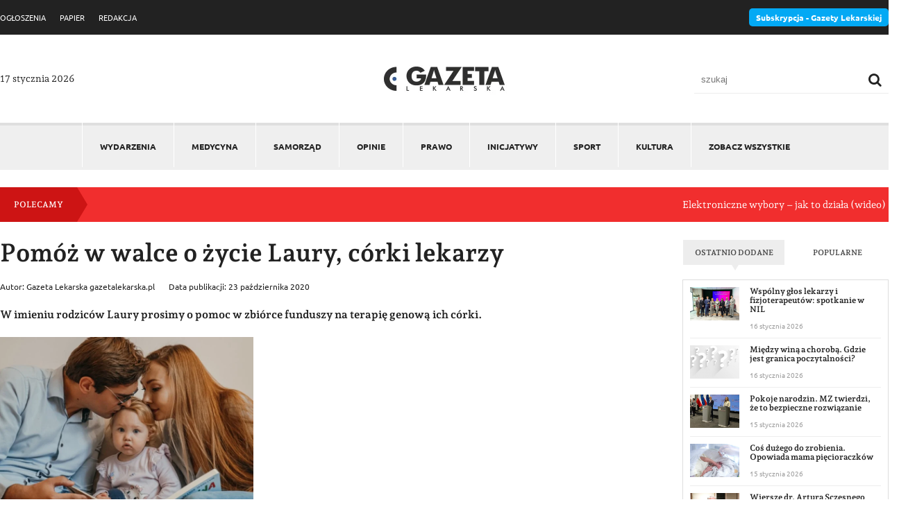

--- FILE ---
content_type: text/html; charset=UTF-8
request_url: https://gazetalekarska.pl/pomoz-w-walce-o-zycie-laury-corki-lekarzy/
body_size: 13768
content:
<!DOCTYPE html>
<html lang="pl">
<head>
<script id="cookieyes" type="text/javascript" src="https://cdn-cookieyes.com/client_data/bcc473b688e86376934531f7/script.js"></script>
<meta charset="utf-8">
<meta http-equiv="X-UA-Compatible" content="IE=edge">
<meta name="viewport" content="width=device-width, initial-scale=1">

<meta name="google-site-verification" content="xetBZvUYr07z2LKcmsmb8uxjYW63cV7zV8z7jskYhrA" />
<meta name='robots' content='index, follow, max-image-preview:large, max-snippet:-1, max-video-preview:-1' />
	<style>img:is([sizes="auto" i], [sizes^="auto," i]) { contain-intrinsic-size: 3000px 1500px }</style>
	
	<!-- This site is optimized with the Yoast SEO plugin v26.6 - https://yoast.com/wordpress/plugins/seo/ -->
	<title>Pomóż w walce o życie Laury, córki lekarzy - Gazeta Lekarska</title>
	<link rel="canonical" href="https://gazetalekarska.pl/pomoz-w-walce-o-zycie-laury-corki-lekarzy/" />
	<meta property="og:locale" content="pl_PL" />
	<meta property="og:type" content="article" />
	<meta property="og:title" content="Pomóż w walce o życie Laury, córki lekarzy - Gazeta Lekarska" />
	<meta property="og:description" content="W imieniu rodziców Laury prosimy o pomoc w zbiórce funduszy na terapię genową ich córki. Foto: arch. prywatne Laura choruje na rdzeniowy zanik mięśni typu 2. Szansą na leczenie jest lek Zolgensma, którego cena znacznie przekracza możliwości pojedynczej rodziny. Rodzice dziewczynki, Katarzyna i Mateusz Paczuła, są młodymi lekarzami Okręgowej Izby Lekarskie w Warszawie. Ratujmy Laurę [&hellip;]" />
	<meta property="og:url" content="https://gazetalekarska.pl/pomoz-w-walce-o-zycie-laury-corki-lekarzy/" />
	<meta property="og:site_name" content="Gazeta Lekarska" />
	<meta property="article:published_time" content="2020-10-23T12:52:36+00:00" />
	<meta property="article:modified_time" content="2020-10-23T12:53:21+00:00" />
	<meta property="og:image" content="https://gazetalekarska.pl/wp-content/uploads/2020/10/laurapaczula.jpg" />
	<meta property="og:image:width" content="888" />
	<meta property="og:image:height" content="592" />
	<meta property="og:image:type" content="image/jpeg" />
	<meta name="author" content="Gazeta Lekarska gazetalekarska.pl" />
	<meta name="twitter:card" content="summary_large_image" />
	<meta name="twitter:label1" content="Napisane przez" />
	<meta name="twitter:data1" content="Gazeta Lekarska gazetalekarska.pl" />
	<script type="application/ld+json" class="yoast-schema-graph">{"@context":"https://schema.org","@graph":[{"@type":"WebPage","@id":"https://gazetalekarska.pl/pomoz-w-walce-o-zycie-laury-corki-lekarzy/","url":"https://gazetalekarska.pl/pomoz-w-walce-o-zycie-laury-corki-lekarzy/","name":"Pomóż w walce o życie Laury, córki lekarzy - Gazeta Lekarska","isPartOf":{"@id":"https://gazetalekarska.pl/#website"},"primaryImageOfPage":{"@id":"https://gazetalekarska.pl/pomoz-w-walce-o-zycie-laury-corki-lekarzy/#primaryimage"},"image":{"@id":"https://gazetalekarska.pl/pomoz-w-walce-o-zycie-laury-corki-lekarzy/#primaryimage"},"thumbnailUrl":"https://gazetalekarska.pl/wp-content/uploads/2020/10/laurapaczula.jpg","datePublished":"2020-10-23T12:52:36+00:00","dateModified":"2020-10-23T12:53:21+00:00","author":{"@id":"https://gazetalekarska.pl/#/schema/person/e481acf9ff58158d23bf9a369b8c2862"},"inLanguage":"pl-PL","potentialAction":[{"@type":"ReadAction","target":["https://gazetalekarska.pl/pomoz-w-walce-o-zycie-laury-corki-lekarzy/"]}]},{"@type":"ImageObject","inLanguage":"pl-PL","@id":"https://gazetalekarska.pl/pomoz-w-walce-o-zycie-laury-corki-lekarzy/#primaryimage","url":"https://gazetalekarska.pl/wp-content/uploads/2020/10/laurapaczula.jpg","contentUrl":"https://gazetalekarska.pl/wp-content/uploads/2020/10/laurapaczula.jpg","width":888,"height":592},{"@type":"WebSite","@id":"https://gazetalekarska.pl/#website","url":"https://gazetalekarska.pl/","name":"Gazeta Lekarska","description":"","potentialAction":[{"@type":"SearchAction","target":{"@type":"EntryPoint","urlTemplate":"https://gazetalekarska.pl/?s={search_term_string}"},"query-input":{"@type":"PropertyValueSpecification","valueRequired":true,"valueName":"search_term_string"}}],"inLanguage":"pl-PL"},{"@type":"Person","@id":"https://gazetalekarska.pl/#/schema/person/e481acf9ff58158d23bf9a369b8c2862","name":"Gazeta Lekarska gazetalekarska.pl","image":{"@type":"ImageObject","inLanguage":"pl-PL","@id":"https://gazetalekarska.pl/#/schema/person/image/","url":"https://secure.gravatar.com/avatar/84c44add3e72efc7b8463d11725fc412973871f8351bdaafb202b70f7f5a6238?s=96&d=wp_user_avatar&r=g","contentUrl":"https://secure.gravatar.com/avatar/84c44add3e72efc7b8463d11725fc412973871f8351bdaafb202b70f7f5a6238?s=96&d=wp_user_avatar&r=g","caption":"Gazeta Lekarska gazetalekarska.pl"},"sameAs":["https://gazetalekarska.pl/?tag=mariusz-tomczak"]}]}</script>
	<!-- / Yoast SEO plugin. -->


<link rel='dns-prefetch' href='//www.googletagmanager.com' />
<link rel='stylesheet' id='wp-block-library-css' href='https://gazetalekarska.pl/wp-includes/css/dist/block-library/style.min.css?ver=2.2' type='text/css' media='all' />
<style id='classic-theme-styles-inline-css' type='text/css'>
/*! This file is auto-generated */
.wp-block-button__link{color:#fff;background-color:#32373c;border-radius:9999px;box-shadow:none;text-decoration:none;padding:calc(.667em + 2px) calc(1.333em + 2px);font-size:1.125em}.wp-block-file__button{background:#32373c;color:#fff;text-decoration:none}
</style>
<style id='global-styles-inline-css' type='text/css'>
:root{--wp--preset--aspect-ratio--square: 1;--wp--preset--aspect-ratio--4-3: 4/3;--wp--preset--aspect-ratio--3-4: 3/4;--wp--preset--aspect-ratio--3-2: 3/2;--wp--preset--aspect-ratio--2-3: 2/3;--wp--preset--aspect-ratio--16-9: 16/9;--wp--preset--aspect-ratio--9-16: 9/16;--wp--preset--color--black: #000000;--wp--preset--color--cyan-bluish-gray: #abb8c3;--wp--preset--color--white: #ffffff;--wp--preset--color--pale-pink: #f78da7;--wp--preset--color--vivid-red: #cf2e2e;--wp--preset--color--luminous-vivid-orange: #ff6900;--wp--preset--color--luminous-vivid-amber: #fcb900;--wp--preset--color--light-green-cyan: #7bdcb5;--wp--preset--color--vivid-green-cyan: #00d084;--wp--preset--color--pale-cyan-blue: #8ed1fc;--wp--preset--color--vivid-cyan-blue: #0693e3;--wp--preset--color--vivid-purple: #9b51e0;--wp--preset--gradient--vivid-cyan-blue-to-vivid-purple: linear-gradient(135deg,rgba(6,147,227,1) 0%,rgb(155,81,224) 100%);--wp--preset--gradient--light-green-cyan-to-vivid-green-cyan: linear-gradient(135deg,rgb(122,220,180) 0%,rgb(0,208,130) 100%);--wp--preset--gradient--luminous-vivid-amber-to-luminous-vivid-orange: linear-gradient(135deg,rgba(252,185,0,1) 0%,rgba(255,105,0,1) 100%);--wp--preset--gradient--luminous-vivid-orange-to-vivid-red: linear-gradient(135deg,rgba(255,105,0,1) 0%,rgb(207,46,46) 100%);--wp--preset--gradient--very-light-gray-to-cyan-bluish-gray: linear-gradient(135deg,rgb(238,238,238) 0%,rgb(169,184,195) 100%);--wp--preset--gradient--cool-to-warm-spectrum: linear-gradient(135deg,rgb(74,234,220) 0%,rgb(151,120,209) 20%,rgb(207,42,186) 40%,rgb(238,44,130) 60%,rgb(251,105,98) 80%,rgb(254,248,76) 100%);--wp--preset--gradient--blush-light-purple: linear-gradient(135deg,rgb(255,206,236) 0%,rgb(152,150,240) 100%);--wp--preset--gradient--blush-bordeaux: linear-gradient(135deg,rgb(254,205,165) 0%,rgb(254,45,45) 50%,rgb(107,0,62) 100%);--wp--preset--gradient--luminous-dusk: linear-gradient(135deg,rgb(255,203,112) 0%,rgb(199,81,192) 50%,rgb(65,88,208) 100%);--wp--preset--gradient--pale-ocean: linear-gradient(135deg,rgb(255,245,203) 0%,rgb(182,227,212) 50%,rgb(51,167,181) 100%);--wp--preset--gradient--electric-grass: linear-gradient(135deg,rgb(202,248,128) 0%,rgb(113,206,126) 100%);--wp--preset--gradient--midnight: linear-gradient(135deg,rgb(2,3,129) 0%,rgb(40,116,252) 100%);--wp--preset--font-size--small: 13px;--wp--preset--font-size--medium: 20px;--wp--preset--font-size--large: 36px;--wp--preset--font-size--x-large: 42px;--wp--preset--spacing--20: 0.44rem;--wp--preset--spacing--30: 0.67rem;--wp--preset--spacing--40: 1rem;--wp--preset--spacing--50: 1.5rem;--wp--preset--spacing--60: 2.25rem;--wp--preset--spacing--70: 3.38rem;--wp--preset--spacing--80: 5.06rem;--wp--preset--shadow--natural: 6px 6px 9px rgba(0, 0, 0, 0.2);--wp--preset--shadow--deep: 12px 12px 50px rgba(0, 0, 0, 0.4);--wp--preset--shadow--sharp: 6px 6px 0px rgba(0, 0, 0, 0.2);--wp--preset--shadow--outlined: 6px 6px 0px -3px rgba(255, 255, 255, 1), 6px 6px rgba(0, 0, 0, 1);--wp--preset--shadow--crisp: 6px 6px 0px rgba(0, 0, 0, 1);}:where(.is-layout-flex){gap: 0.5em;}:where(.is-layout-grid){gap: 0.5em;}body .is-layout-flex{display: flex;}.is-layout-flex{flex-wrap: wrap;align-items: center;}.is-layout-flex > :is(*, div){margin: 0;}body .is-layout-grid{display: grid;}.is-layout-grid > :is(*, div){margin: 0;}:where(.wp-block-columns.is-layout-flex){gap: 2em;}:where(.wp-block-columns.is-layout-grid){gap: 2em;}:where(.wp-block-post-template.is-layout-flex){gap: 1.25em;}:where(.wp-block-post-template.is-layout-grid){gap: 1.25em;}.has-black-color{color: var(--wp--preset--color--black) !important;}.has-cyan-bluish-gray-color{color: var(--wp--preset--color--cyan-bluish-gray) !important;}.has-white-color{color: var(--wp--preset--color--white) !important;}.has-pale-pink-color{color: var(--wp--preset--color--pale-pink) !important;}.has-vivid-red-color{color: var(--wp--preset--color--vivid-red) !important;}.has-luminous-vivid-orange-color{color: var(--wp--preset--color--luminous-vivid-orange) !important;}.has-luminous-vivid-amber-color{color: var(--wp--preset--color--luminous-vivid-amber) !important;}.has-light-green-cyan-color{color: var(--wp--preset--color--light-green-cyan) !important;}.has-vivid-green-cyan-color{color: var(--wp--preset--color--vivid-green-cyan) !important;}.has-pale-cyan-blue-color{color: var(--wp--preset--color--pale-cyan-blue) !important;}.has-vivid-cyan-blue-color{color: var(--wp--preset--color--vivid-cyan-blue) !important;}.has-vivid-purple-color{color: var(--wp--preset--color--vivid-purple) !important;}.has-black-background-color{background-color: var(--wp--preset--color--black) !important;}.has-cyan-bluish-gray-background-color{background-color: var(--wp--preset--color--cyan-bluish-gray) !important;}.has-white-background-color{background-color: var(--wp--preset--color--white) !important;}.has-pale-pink-background-color{background-color: var(--wp--preset--color--pale-pink) !important;}.has-vivid-red-background-color{background-color: var(--wp--preset--color--vivid-red) !important;}.has-luminous-vivid-orange-background-color{background-color: var(--wp--preset--color--luminous-vivid-orange) !important;}.has-luminous-vivid-amber-background-color{background-color: var(--wp--preset--color--luminous-vivid-amber) !important;}.has-light-green-cyan-background-color{background-color: var(--wp--preset--color--light-green-cyan) !important;}.has-vivid-green-cyan-background-color{background-color: var(--wp--preset--color--vivid-green-cyan) !important;}.has-pale-cyan-blue-background-color{background-color: var(--wp--preset--color--pale-cyan-blue) !important;}.has-vivid-cyan-blue-background-color{background-color: var(--wp--preset--color--vivid-cyan-blue) !important;}.has-vivid-purple-background-color{background-color: var(--wp--preset--color--vivid-purple) !important;}.has-black-border-color{border-color: var(--wp--preset--color--black) !important;}.has-cyan-bluish-gray-border-color{border-color: var(--wp--preset--color--cyan-bluish-gray) !important;}.has-white-border-color{border-color: var(--wp--preset--color--white) !important;}.has-pale-pink-border-color{border-color: var(--wp--preset--color--pale-pink) !important;}.has-vivid-red-border-color{border-color: var(--wp--preset--color--vivid-red) !important;}.has-luminous-vivid-orange-border-color{border-color: var(--wp--preset--color--luminous-vivid-orange) !important;}.has-luminous-vivid-amber-border-color{border-color: var(--wp--preset--color--luminous-vivid-amber) !important;}.has-light-green-cyan-border-color{border-color: var(--wp--preset--color--light-green-cyan) !important;}.has-vivid-green-cyan-border-color{border-color: var(--wp--preset--color--vivid-green-cyan) !important;}.has-pale-cyan-blue-border-color{border-color: var(--wp--preset--color--pale-cyan-blue) !important;}.has-vivid-cyan-blue-border-color{border-color: var(--wp--preset--color--vivid-cyan-blue) !important;}.has-vivid-purple-border-color{border-color: var(--wp--preset--color--vivid-purple) !important;}.has-vivid-cyan-blue-to-vivid-purple-gradient-background{background: var(--wp--preset--gradient--vivid-cyan-blue-to-vivid-purple) !important;}.has-light-green-cyan-to-vivid-green-cyan-gradient-background{background: var(--wp--preset--gradient--light-green-cyan-to-vivid-green-cyan) !important;}.has-luminous-vivid-amber-to-luminous-vivid-orange-gradient-background{background: var(--wp--preset--gradient--luminous-vivid-amber-to-luminous-vivid-orange) !important;}.has-luminous-vivid-orange-to-vivid-red-gradient-background{background: var(--wp--preset--gradient--luminous-vivid-orange-to-vivid-red) !important;}.has-very-light-gray-to-cyan-bluish-gray-gradient-background{background: var(--wp--preset--gradient--very-light-gray-to-cyan-bluish-gray) !important;}.has-cool-to-warm-spectrum-gradient-background{background: var(--wp--preset--gradient--cool-to-warm-spectrum) !important;}.has-blush-light-purple-gradient-background{background: var(--wp--preset--gradient--blush-light-purple) !important;}.has-blush-bordeaux-gradient-background{background: var(--wp--preset--gradient--blush-bordeaux) !important;}.has-luminous-dusk-gradient-background{background: var(--wp--preset--gradient--luminous-dusk) !important;}.has-pale-ocean-gradient-background{background: var(--wp--preset--gradient--pale-ocean) !important;}.has-electric-grass-gradient-background{background: var(--wp--preset--gradient--electric-grass) !important;}.has-midnight-gradient-background{background: var(--wp--preset--gradient--midnight) !important;}.has-small-font-size{font-size: var(--wp--preset--font-size--small) !important;}.has-medium-font-size{font-size: var(--wp--preset--font-size--medium) !important;}.has-large-font-size{font-size: var(--wp--preset--font-size--large) !important;}.has-x-large-font-size{font-size: var(--wp--preset--font-size--x-large) !important;}
:where(.wp-block-post-template.is-layout-flex){gap: 1.25em;}:where(.wp-block-post-template.is-layout-grid){gap: 1.25em;}
:where(.wp-block-columns.is-layout-flex){gap: 2em;}:where(.wp-block-columns.is-layout-grid){gap: 2em;}
:root :where(.wp-block-pullquote){font-size: 1.5em;line-height: 1.6;}
</style>
<link rel='stylesheet' id='dashicons-css' href='https://gazetalekarska.pl/wp-includes/css/dashicons.min.css?ver=2.2' type='text/css' media='all' />
<link rel='stylesheet' id='rmp-menu-styles-css' href='https://gazetalekarska.pl/wp-content/uploads/rmp-menu/css/rmp-menu.css?ver=2.2' type='text/css' media='all' />
<link rel='stylesheet' id='main-styles-css' href='https://gazetalekarska.pl/wp-content/themes/gazetalekarska/assets/css/style.css?ver=2.2' type='text/css' media='' />
<link rel='stylesheet' id='slb_core-css' href='https://gazetalekarska.pl/wp-content/plugins/simple-lightbox/client/css/app.css?ver=2.2' type='text/css' media='all' />
<link rel='stylesheet' id='wp-pagenavi-css' href='https://gazetalekarska.pl/wp-content/plugins/wp-pagenavi/pagenavi-css.css?ver=2.2' type='text/css' media='all' />
<link rel='stylesheet' id='owl.transitions-style-css' href='https://gazetalekarska.pl/wp-content/themes/gazetalekarska/assets/css/owl.transitions.css?ver=2.2' type='text/css' media='all' />
<link rel='stylesheet' id='owl.theme-style-css' href='https://gazetalekarska.pl/wp-content/themes/gazetalekarska/assets/css/owl.theme.css?ver=2.2' type='text/css' media='all' />
<link rel='stylesheet' id='owl.carousel.min-style-css' href='https://gazetalekarska.pl/wp-content/themes/gazetalekarska/assets/css/owl.carousel.min.css?ver=2.2' type='text/css' media='all' />
<script type="text/javascript" src="https://gazetalekarska.pl/wp-includes/js/jquery/jquery.min.js?ver=3.7.1" id="jquery-core-js"></script>
<script type="text/javascript" src="https://gazetalekarska.pl/wp-includes/js/jquery/jquery-migrate.min.js?ver=3.4.1" id="jquery-migrate-js"></script>

<!-- Fragment znacznika Google (gtag.js) dodany przez Site Kit -->
<!-- Fragment Google Analytics dodany przez Site Kit -->
<script type="text/javascript" src="https://www.googletagmanager.com/gtag/js?id=GT-5M8T4W3F" id="google_gtagjs-js" async></script>
<script type="text/javascript" id="google_gtagjs-js-after">
/* <![CDATA[ */
window.dataLayer = window.dataLayer || [];function gtag(){dataLayer.push(arguments);}
gtag("set","linker",{"domains":["gazetalekarska.pl"]});
gtag("js", new Date());
gtag("set", "developer_id.dZTNiMT", true);
gtag("config", "GT-5M8T4W3F", {"googlesitekit_post_type":"post"});
 window._googlesitekit = window._googlesitekit || {}; window._googlesitekit.throttledEvents = []; window._googlesitekit.gtagEvent = (name, data) => { var key = JSON.stringify( { name, data } ); if ( !! window._googlesitekit.throttledEvents[ key ] ) { return; } window._googlesitekit.throttledEvents[ key ] = true; setTimeout( () => { delete window._googlesitekit.throttledEvents[ key ]; }, 5 ); gtag( "event", name, { ...data, event_source: "site-kit" } ); }; 
/* ]]> */
</script>
<meta name="generator" content="Site Kit by Google 1.168.0" /><script src="https://gazetalekarska.pl/wp-content/themes/gazetalekarska/assets/js/jquery.min.js"></script>
<script src="https://gazetalekarska.pl/wp-content/themes/gazetalekarska/assets/js/owl.carousel.min.js"></script>
<script src="https://gazetalekarska.pl/wp-content/themes/gazetalekarska/assets/js/script.js"></script>

<link rel="shortcut icon" href="https://gazetalekarska.pl/wp-content/themes/gazetalekarska/assets/img/favicon.ico" type="image/x-icon">
<link rel="icon" href="https://gazetalekarska.pl/wp-content/themes/gazetalekarska/assets/img/favicon.ico" type="image/x-icon">
<!-- HTML5 shim and Respond.js for IE8 support of HTML5 elements and media queries -->
<!-- WARNING: Respond.js doesn't work if you view the page via file:// -->
<!--[if lt IE 9]>
<script src="https://oss.maxcdn.com/html5shiv/3.7.2/html5shiv.min.js"></script>
<script src="https://oss.maxcdn.com/respond/1.4.2/respond.min.js"></script>
<![endif]-->
</head>

<body data-rsssl=1 class="wp-singular post-template-default single single-post postid-57710 single-format-standard wp-theme-gazetalekarska">   
			<button type="button"  aria-controls="rmp-container-73787" aria-label="Menu Trigger" id="rmp_menu_trigger-73787"  class="rmp_menu_trigger rmp-menu-trigger-boring">
								<span class="rmp-trigger-box">
									<span class="responsive-menu-pro-inner"></span>
								</span>
					</button>
						<div id="rmp-container-73787" class="rmp-container rmp-container rmp-slide-left">
				<div id="rmp-menu-wrap-73787" class="rmp-menu-wrap"><ul id="rmp-menu-73787" class="rmp-menu" role="menubar" aria-label="Menu główne"><li id="rmp-menu-item-1718" class=" menu-item menu-item-type-taxonomy menu-item-object-category rmp-menu-item rmp-menu-top-level-item" role="none"><a  href="https://gazetalekarska.pl/wydarzenia/"  class="rmp-menu-item-link"  role="menuitem"  >Wydarzenia</a></li><li id="rmp-menu-item-1712" class=" menu-item menu-item-type-taxonomy menu-item-object-category rmp-menu-item rmp-menu-top-level-item" role="none"><a  href="https://gazetalekarska.pl/medycyna/"  class="rmp-menu-item-link"  role="menuitem"  >Medycyna</a></li><li id="rmp-menu-item-1716" class=" menu-item menu-item-type-taxonomy menu-item-object-category rmp-menu-item rmp-menu-top-level-item" role="none"><a  href="https://gazetalekarska.pl/samorzad/"  class="rmp-menu-item-link"  role="menuitem"  >Samorząd</a></li><li id="rmp-menu-item-82223" class=" menu-item menu-item-type-taxonomy menu-item-object-category rmp-menu-item rmp-menu-top-level-item" role="none"><a  href="https://gazetalekarska.pl/opinie/"  class="rmp-menu-item-link"  role="menuitem"  >Opinie</a></li><li id="rmp-menu-item-1714" class=" menu-item menu-item-type-taxonomy menu-item-object-category rmp-menu-item rmp-menu-top-level-item" role="none"><a  href="https://gazetalekarska.pl/prawo/"  class="rmp-menu-item-link"  role="menuitem"  >Prawo</a></li><li id="rmp-menu-item-1717" class=" menu-item menu-item-type-taxonomy menu-item-object-category current-post-ancestor current-menu-parent current-post-parent rmp-menu-item rmp-menu-item-current-parent rmp-menu-top-level-item" role="none"><a  href="https://gazetalekarska.pl/inicjatywy/"  class="rmp-menu-item-link"  role="menuitem"  >Inicjatywy</a></li><li id="rmp-menu-item-1711" class=" menu-item menu-item-type-taxonomy menu-item-object-category rmp-menu-item rmp-menu-top-level-item" role="none"><a  href="https://gazetalekarska.pl/sport/"  class="rmp-menu-item-link"  role="menuitem"  >Sport</a></li><li id="rmp-menu-item-1710" class=" menu-item menu-item-type-taxonomy menu-item-object-category rmp-menu-item rmp-menu-top-level-item" role="none"><a  href="https://gazetalekarska.pl/kultura/"  class="rmp-menu-item-link"  role="menuitem"  >Kultura</a></li><li id="rmp-menu-item-73831" class="see-all menu-item menu-item-type-taxonomy menu-item-object-category current-post-ancestor current-menu-parent current-post-parent rmp-menu-item rmp-menu-item-current-parent rmp-menu-top-level-item" role="none"><a  href="https://gazetalekarska.pl/zobacz-wszystkie/"  class="rmp-menu-item-link"  role="menuitem"  >ZOBACZ WSZYSTKIE</a></li></ul></div>			<div id="rmp-search-box-73787" class="rmp-search-box">
					<form action="https://gazetalekarska.pl/" class="rmp-search-form" role="search">
						<input type="search" name="s" title="Search" placeholder="Search" class="rmp-search-box">
					</form>
				</div>
						</div>
			 
<div class="subheader">
    <div class="container">
      <div class="row-flex row-flex-space v-center">
            <div class="col-left">
                <div class="menu-menu-top-container"><ul id="menu-menu-top" class="menu"><li id="menu-item-1394" class="menu-item menu-item-type-custom menu-item-object-custom menu-item-1394"><a href="https://ogloszenia.gazetalekarska.pl">OGŁOSZENIA</a></li>
<li id="menu-item-1390" class="menu-item menu-item-type-custom menu-item-object-custom menu-item-1390"><a href="https://papier.gazetalekarska.pl/">PAPIER</a></li>
<li id="menu-item-1429" class="menu-item menu-item-type-custom menu-item-object-custom menu-item-1429"><a href="https://redakcja.gazetalekarska.pl/">REDAKCJA</a></li>
</ul></div>            </div>
            <div class="col-right">
                <a href="https://nil.org.pl/gazeta" target="_blank" class="btn-sub">
                    Subskrypcja - Gazety Lekarskiej
                </a>
            </div>
        </div>
    </div>
</div>


<header class="header">
    <div class="container">
        <div class="row-flex row-flex-space v-center">


            <div class="today">17 stycznia 2026</div>


            <div class="logo">
                <a href="https://gazetalekarska.pl" title="Gazeta Lekarska">
                    <img src="https://gazetalekarska.pl/wp-content/themes/gazetalekarska/assets/img/logo-new-.jpg" alt="Logo Gazeta Lekarska">
                </a>
            </div>

            <div class="search-form">
                <form action="https://gazetalekarska.pl/" method="get">
                    <label for="search">Szukaj </label>
                    <input type="text" name="s" placeholder="szukaj" id="search" class="search" value="" />
                    <button type="submit" class="searchButton">
                        <i class="fa fa-search"></i>
                    </button>
                </form>
            </div>


        </div>
    </div>
</header>


<div class="menu-wrapper">
    <div class="container">
        <nav class="main-nav" role="navigation">
            <div class="menu-menu-glowne-container"><ul id="menu-menu-glowne" class="menu"><li id="menu-item-1718" class="menu-item menu-item-type-taxonomy menu-item-object-category menu-item-1718"><a href="https://gazetalekarska.pl/wydarzenia/">Wydarzenia</a></li>
<li id="menu-item-1712" class="menu-item menu-item-type-taxonomy menu-item-object-category menu-item-1712"><a href="https://gazetalekarska.pl/medycyna/">Medycyna</a></li>
<li id="menu-item-1716" class="menu-item menu-item-type-taxonomy menu-item-object-category menu-item-1716"><a href="https://gazetalekarska.pl/samorzad/">Samorząd</a></li>
<li id="menu-item-82223" class="menu-item menu-item-type-taxonomy menu-item-object-category menu-item-82223"><a href="https://gazetalekarska.pl/opinie/">Opinie</a></li>
<li id="menu-item-1714" class="menu-item menu-item-type-taxonomy menu-item-object-category menu-item-1714"><a href="https://gazetalekarska.pl/prawo/">Prawo</a></li>
<li id="menu-item-1717" class="menu-item menu-item-type-taxonomy menu-item-object-category current-post-ancestor current-menu-parent current-post-parent menu-item-1717"><a href="https://gazetalekarska.pl/inicjatywy/">Inicjatywy</a></li>
<li id="menu-item-1711" class="menu-item menu-item-type-taxonomy menu-item-object-category menu-item-1711"><a href="https://gazetalekarska.pl/sport/">Sport</a></li>
<li id="menu-item-1710" class="menu-item menu-item-type-taxonomy menu-item-object-category menu-item-1710"><a href="https://gazetalekarska.pl/kultura/">Kultura</a></li>
<li id="menu-item-73831" class="see-all menu-item menu-item-type-taxonomy menu-item-object-category current-post-ancestor current-menu-parent current-post-parent menu-item-73831"><a href="https://gazetalekarska.pl/zobacz-wszystkie/">ZOBACZ WSZYSTKIE</a></li>
</ul></div>        </nav>
    </div>
</div>


<div class="marquee-wrapper">
    <div class="container">
        <div class="marquee-box">
            <div class="row-flex row-flex-space v-center">
                <h3>Polecamy</h3>
                <div class="marquee-list">
                    <div class="marquee">
                    <ul id="marqueeList">            <li>
                <a href="https://gazetalekarska.pl/elektroniczne-wybory-jak-to-dziala-wideo/">Elektroniczne wybory – jak to działa (wideo)</a>
            </li>
                        <li>
                <a href="https://gazetalekarska.pl/wybory-elektroniczne-do-organow-izb-lekarskich-wideo/">Wybory elektroniczne do organów izb lekarskich (wideo)</a>
            </li>
                        <li>
                <a href="https://gazetalekarska.pl/lukasz-jankowski-wybory-sa-dla-kazdego/">Łukasz Jankowski: wybory są dla każdego</a>
            </li>
                        <li>
                <a href="https://gazetalekarska.pl/subskrypcja-gazety-lekarskiej/">Subskrypcja „Gazety Lekarskiej”</a>
            </li>
                        <li>
                <a href="https://gazetalekarska.pl/samorzad-czym-zajmuja-sie-izby-lekarskie/">(Samo)rząd. Czym zajmują się izby lekarskie?</a>
            </li>
            </ul>                    </div>
                
                </div>
            </div>
        </div>
    </div>
</div>



<script>
    function hideErrorImages(elem) {
    // Ukryj element obrazu
    elem.css('display', 'none');
}

jQuery(function () {
    // Obrazy w DOM podczas ładowania strony
    jQuery('img').on('error', function () {
        hideErrorImages(jQuery(this));
    });

    // Obrazy wstawiane do DOM przez AJAX
    jQuery(document).ajaxComplete(function () {
        jQuery('img').on('error', function () {
            hideErrorImages(jQuery(this));
        });
    });
});

</script>

<div class="page-wrapper page-57710">
    <div class="container">
        
        

         

                <div class="row row-flex">
                    <div class="col-9">
                        <div class="post-content">
                            <h1 class="post-single-title">Pomóż w walce o życie Laury, córki lekarzy</h1>

                            <div class="header-post row-flex">
                                <aside class="post-meta">Autor: Gazeta Lekarska gazetalekarska.pl</aside>
                                <aside class="post-meta">Data publikacji: 23 października 2020</aside>
                            </div>
                            
                            
<p><strong>W imieniu rodziców Laury prosimy o pomoc w zbiórce funduszy na terapię genową ich córki.</strong></p>



<figure class="wp-block-image size-large is-resized"><img fetchpriority="high" decoding="async" src="https://gazetalekarska.pl/wp-content/uploads/2020/10/laurapaczula.jpg" alt="" class="wp-image-57711" width="365" height="243" srcset="https://gazetalekarska.pl/wp-content/uploads/2020/10/laurapaczula.jpg 888w, https://gazetalekarska.pl/wp-content/uploads/2020/10/laurapaczula-300x200.jpg 300w, https://gazetalekarska.pl/wp-content/uploads/2020/10/laurapaczula-768x512.jpg 768w, https://gazetalekarska.pl/wp-content/uploads/2020/10/laurapaczula-284x190.jpg 284w" sizes="(max-width: 365px) 100vw, 365px" /></figure>



<p><em>Foto: arch. prywatne</em></p>



<p><strong>Laura</strong> choruje na rdzeniowy zanik mięśni typu 2. Szansą na leczenie jest lek Zolgensma, którego cena znacznie przekracza możliwości pojedynczej rodziny. Rodzice dziewczynki, <strong>Katarzyna i Mateusz Paczuła</strong>, są młodymi lekarzami Okręgowej Izby Lekarskie w Warszawie. Ratujmy Laurę i dajmy jej nadzieję.</p>



<p>Z wyrazami szacunku,</p>



<p>Koledzy lekarze z OIL w Warszawie</p>



<hr class="wp-block-separator"/>



<p>Przekaż 1%:<strong> KRS: 0000396361 </strong>(cel szczegółowy: 0087866 Laura)</p>



<p>Link do zbiórki: <a href="https://www.siepomaga.pl/laura-sma">https://www.siepomaga.pl/laura-sma</a></p>



                            <div class="footer-post">
                                                            </div>
                        </div>

                                                <div class="related-posts"><h3 class="cat-title-small"><span>Zobacz także</span></h3>
            <div class="row row-flex">


            


<div class="post-item post-item-86283  col-4">     
              
              <div class="post-img">
                  <a href="https://gazetalekarska.pl/wspolny-glos-lekarzy-i-fizjoterapeutow-spotkanie-w-nil/">
                      <img width="1024" height="682" src="https://gazetalekarska.pl/wp-content/uploads/2026/01/NIL-KIF-1024x682.jpg" class="attachment-large size-large wp-post-image" alt="" decoding="async" srcset="https://gazetalekarska.pl/wp-content/uploads/2026/01/NIL-KIF-1024x682.jpg 1024w, https://gazetalekarska.pl/wp-content/uploads/2026/01/NIL-KIF-300x200.jpg 300w, https://gazetalekarska.pl/wp-content/uploads/2026/01/NIL-KIF-768x512.jpg 768w, https://gazetalekarska.pl/wp-content/uploads/2026/01/NIL-KIF.jpg 1111w" sizes="(max-width: 1024px) 100vw, 1024px" />                  </a>
              </div>
                
              <h2 class="post-title"><a href="https://gazetalekarska.pl/wspolny-glos-lekarzy-i-fizjoterapeutow-spotkanie-w-nil/">Wspólny głos lekarzy i fizjoterapeutów: spotkanie w NIL</a></h2>

              <aside class="post-meta">16 stycznia 2026</aside>
                
          </div>




                 
                


<div class="post-item post-item-86263  col-4">     
              
              <div class="post-img">
                  <a href="https://gazetalekarska.pl/miedzy-wina-a-choroba-gdzie-jest-granica-poczytalnosci/">
                      <img width="1024" height="682" src="https://gazetalekarska.pl/wp-content/uploads/2026/01/poczytalnosc-kk-1024x682.jpg" class="attachment-large size-large wp-post-image" alt="" decoding="async" srcset="https://gazetalekarska.pl/wp-content/uploads/2026/01/poczytalnosc-kk-1024x682.jpg 1024w, https://gazetalekarska.pl/wp-content/uploads/2026/01/poczytalnosc-kk-300x200.jpg 300w, https://gazetalekarska.pl/wp-content/uploads/2026/01/poczytalnosc-kk-768x512.jpg 768w, https://gazetalekarska.pl/wp-content/uploads/2026/01/poczytalnosc-kk.jpg 1111w" sizes="(max-width: 1024px) 100vw, 1024px" />                  </a>
              </div>
                
              <h2 class="post-title"><a href="https://gazetalekarska.pl/miedzy-wina-a-choroba-gdzie-jest-granica-poczytalnosci/">Między winą a chorobą. Gdzie jest granica poczytalności?</a></h2>

              <aside class="post-meta">16 stycznia 2026</aside>
                
          </div>




                 
                


<div class="post-item post-item-86277  col-4">     
              
              <div class="post-img">
                  <a href="https://gazetalekarska.pl/pokoje-narodzin-mz-twierdzi-ze-to-bezpieczne-rozwiazanie/">
                      <img width="1024" height="682" src="https://gazetalekarska.pl/wp-content/uploads/2026/01/bezpieczenstwo_kobiet_MZ-1024x682.jpg" class="attachment-large size-large wp-post-image" alt="" decoding="async" loading="lazy" srcset="https://gazetalekarska.pl/wp-content/uploads/2026/01/bezpieczenstwo_kobiet_MZ-1024x682.jpg 1024w, https://gazetalekarska.pl/wp-content/uploads/2026/01/bezpieczenstwo_kobiet_MZ-300x200.jpg 300w, https://gazetalekarska.pl/wp-content/uploads/2026/01/bezpieczenstwo_kobiet_MZ-768x512.jpg 768w, https://gazetalekarska.pl/wp-content/uploads/2026/01/bezpieczenstwo_kobiet_MZ.jpg 1111w" sizes="auto, (max-width: 1024px) 100vw, 1024px" />                  </a>
              </div>
                
              <h2 class="post-title"><a href="https://gazetalekarska.pl/pokoje-narodzin-mz-twierdzi-ze-to-bezpieczne-rozwiazanie/">Pokoje narodzin. MZ twierdzi, że to bezpieczne rozwiązanie </a></h2>

              <aside class="post-meta">15 stycznia 2026</aside>
                
          </div>




                 
                


<div class="post-item post-item-86268  col-4">     
              
              <div class="post-img">
                  <a href="https://gazetalekarska.pl/cos-duzego-do-zrobienia-opowiada-mama-piecioraczkow/">
                      <img width="1024" height="683" src="https://gazetalekarska.pl/wp-content/uploads/2026/01/noworodek-1024x683.jpg" class="attachment-large size-large wp-post-image" alt="" decoding="async" loading="lazy" srcset="https://gazetalekarska.pl/wp-content/uploads/2026/01/noworodek-1024x683.jpg 1024w, https://gazetalekarska.pl/wp-content/uploads/2026/01/noworodek-300x200.jpg 300w, https://gazetalekarska.pl/wp-content/uploads/2026/01/noworodek-768x512.jpg 768w, https://gazetalekarska.pl/wp-content/uploads/2026/01/noworodek.jpg 1389w" sizes="auto, (max-width: 1024px) 100vw, 1024px" />                  </a>
              </div>
                
              <h2 class="post-title"><a href="https://gazetalekarska.pl/cos-duzego-do-zrobienia-opowiada-mama-piecioraczkow/">Coś dużego do zrobienia. Opowiada mama pięcioraczków</a></h2>

              <aside class="post-meta">15 stycznia 2026</aside>
                
          </div>




                 
                


<div class="post-item post-item-86272  col-4">     
              
              <div class="post-img">
                  <a href="https://gazetalekarska.pl/wiersze-dr-artura-sczesnego/">
                      <img width="1024" height="682" src="https://gazetalekarska.pl/wp-content/uploads/2026/01/artur-sczesny-1024x682.jpg" class="attachment-large size-large wp-post-image" alt="" decoding="async" loading="lazy" srcset="https://gazetalekarska.pl/wp-content/uploads/2026/01/artur-sczesny-1024x682.jpg 1024w, https://gazetalekarska.pl/wp-content/uploads/2026/01/artur-sczesny-300x200.jpg 300w, https://gazetalekarska.pl/wp-content/uploads/2026/01/artur-sczesny-768x512.jpg 768w, https://gazetalekarska.pl/wp-content/uploads/2026/01/artur-sczesny.jpg 1111w" sizes="auto, (max-width: 1024px) 100vw, 1024px" />                  </a>
              </div>
                
              <h2 class="post-title"><a href="https://gazetalekarska.pl/wiersze-dr-artura-sczesnego/">Wiersze dr. Artura Sczesnego</a></h2>

              <aside class="post-meta">15 stycznia 2026</aside>
                
          </div>




                 
                


<div class="post-item post-item-86252  col-4">     
              
              <div class="post-img">
                  <a href="https://gazetalekarska.pl/wywiad-lekarski-trzeba-popularyzowac-rzetelna-wiedze-w-internecie-wideo/">
                      <img width="1024" height="682" src="https://gazetalekarska.pl/wp-content/uploads/2026/01/anna-szarla-1024x682.jpg" class="attachment-large size-large wp-post-image" alt="" decoding="async" loading="lazy" srcset="https://gazetalekarska.pl/wp-content/uploads/2026/01/anna-szarla-1024x682.jpg 1024w, https://gazetalekarska.pl/wp-content/uploads/2026/01/anna-szarla-300x200.jpg 300w, https://gazetalekarska.pl/wp-content/uploads/2026/01/anna-szarla-768x512.jpg 768w, https://gazetalekarska.pl/wp-content/uploads/2026/01/anna-szarla.jpg 1111w" sizes="auto, (max-width: 1024px) 100vw, 1024px" />                  </a>
              </div>
                
              <h2 class="post-title"><a href="https://gazetalekarska.pl/wywiad-lekarski-trzeba-popularyzowac-rzetelna-wiedze-w-internecie-wideo/">Wywiad lekar(s)ki: Trzeba popularyzować rzetelną wiedzę w internecie (wideo)</a></h2>

              <aside class="post-meta">14 stycznia 2026</aside>
                
          </div>




                 
                


<div class="post-item post-item-86243  col-4">     
              
              <div class="post-img">
                  <a href="https://gazetalekarska.pl/plec-ma-znaczenie-i-w-zdrowiu-i-w-chorobie/">
                      <img width="1024" height="682" src="https://gazetalekarska.pl/wp-content/uploads/2026/01/choroba-kobieta-1024x682.jpg" class="attachment-large size-large wp-post-image" alt="" decoding="async" loading="lazy" srcset="https://gazetalekarska.pl/wp-content/uploads/2026/01/choroba-kobieta-1024x682.jpg 1024w, https://gazetalekarska.pl/wp-content/uploads/2026/01/choroba-kobieta-300x200.jpg 300w, https://gazetalekarska.pl/wp-content/uploads/2026/01/choroba-kobieta-768x512.jpg 768w, https://gazetalekarska.pl/wp-content/uploads/2026/01/choroba-kobieta.jpg 1111w" sizes="auto, (max-width: 1024px) 100vw, 1024px" />                  </a>
              </div>
                
              <h2 class="post-title"><a href="https://gazetalekarska.pl/plec-ma-znaczenie-i-w-zdrowiu-i-w-chorobie/">Płeć ma znaczenie i w zdrowiu, i w chorobie</a></h2>

              <aside class="post-meta">14 stycznia 2026</aside>
                
          </div>




                 
                


<div class="post-item post-item-86237  col-4">     
              
              <div class="post-img">
                  <a href="https://gazetalekarska.pl/psychologowie-protestuja-przeciw-usunieciu-psychoterapii-z-listy-swiadczen/">
                      <img width="1000" height="667" src="https://gazetalekarska.pl/wp-content/uploads/2026/01/terapia_psycho.jpg" class="attachment-large size-large wp-post-image" alt="" decoding="async" loading="lazy" srcset="https://gazetalekarska.pl/wp-content/uploads/2026/01/terapia_psycho.jpg 1000w, https://gazetalekarska.pl/wp-content/uploads/2026/01/terapia_psycho-300x200.jpg 300w, https://gazetalekarska.pl/wp-content/uploads/2026/01/terapia_psycho-768x512.jpg 768w" sizes="auto, (max-width: 1000px) 100vw, 1000px" />                  </a>
              </div>
                
              <h2 class="post-title"><a href="https://gazetalekarska.pl/psychologowie-protestuja-przeciw-usunieciu-psychoterapii-z-listy-swiadczen/">Psychologowie protestują przeciw usunięciu psychoterapii z listy świadczeń </a></h2>

              <aside class="post-meta">14 stycznia 2026</aside>
                
          </div>




                 
                


<div class="post-item post-item-86229  col-4">     
              
              <div class="post-img">
                  <a href="https://gazetalekarska.pl/coraz-mniej-oddzialow-polozniczych-rzad-szykuje-nowe-rozwiazania-dla-kobiet/">
                      <img width="1024" height="682" src="https://gazetalekarska.pl/wp-content/uploads/2026/01/porodowki_szpitale-1024x682.jpg" class="attachment-large size-large wp-post-image" alt="" decoding="async" loading="lazy" srcset="https://gazetalekarska.pl/wp-content/uploads/2026/01/porodowki_szpitale-1024x682.jpg 1024w, https://gazetalekarska.pl/wp-content/uploads/2026/01/porodowki_szpitale-300x200.jpg 300w, https://gazetalekarska.pl/wp-content/uploads/2026/01/porodowki_szpitale-768x512.jpg 768w, https://gazetalekarska.pl/wp-content/uploads/2026/01/porodowki_szpitale.jpg 1111w" sizes="auto, (max-width: 1024px) 100vw, 1024px" />                  </a>
              </div>
                
              <h2 class="post-title"><a href="https://gazetalekarska.pl/coraz-mniej-oddzialow-polozniczych-rzad-szykuje-nowe-rozwiazania-dla-kobiet/">Coraz mniej oddziałów położniczych. Rząd szykuje nowe rozwiązania dla kobiet</a></h2>

              <aside class="post-meta">12 stycznia 2026</aside>
                
          </div>




                 
                </div></div>                        
                    </div>

                    <div class="sidebar col-3">
                        <div class="tabs">
  <ul id="tabs-nav">
  <li><a href="#tab2"><i class="fa fa-file-text" aria-hidden="true"></i> <span class="tooltiptext">ostatnio dodane</span></a></li>
    <li><a href="#tab1"><i class="fa fa-star" aria-hidden="true"></i> <span class="tooltiptext">popularne</span></a></li>
   
  </ul>  
  <div id="tabs-content">
   
    <div id="tab2" class="tab-content">
      
      

    <div class="post-item">     
    <div class="row row-flex">

    <div class="post-img col-4">
        <a href="https://gazetalekarska.pl/wspolny-glos-lekarzy-i-fizjoterapeutow-spotkanie-w-nil/">
            <img width="1024" height="682" src="https://gazetalekarska.pl/wp-content/uploads/2026/01/NIL-KIF-1024x682.jpg" class="attachment-large size-large wp-post-image" alt="" decoding="async" loading="lazy" srcset="https://gazetalekarska.pl/wp-content/uploads/2026/01/NIL-KIF-1024x682.jpg 1024w, https://gazetalekarska.pl/wp-content/uploads/2026/01/NIL-KIF-300x200.jpg 300w, https://gazetalekarska.pl/wp-content/uploads/2026/01/NIL-KIF-768x512.jpg 768w, https://gazetalekarska.pl/wp-content/uploads/2026/01/NIL-KIF.jpg 1111w" sizes="auto, (max-width: 1024px) 100vw, 1024px" />        </a> 
    </div>

    <div class="post-content col-8">
        <h3 class="post-title"><a href="https://gazetalekarska.pl/wspolny-glos-lekarzy-i-fizjoterapeutow-spotkanie-w-nil/">Wspólny głos lekarzy i fizjoterapeutów: spotkanie w NIL</a></h3>
        <aside class="post-meta">16 stycznia 2026</aside>
    </div>
 
    </div>      
</div>

  

    <div class="post-item">     
    <div class="row row-flex">

    <div class="post-img col-4">
        <a href="https://gazetalekarska.pl/miedzy-wina-a-choroba-gdzie-jest-granica-poczytalnosci/">
            <img width="1024" height="682" src="https://gazetalekarska.pl/wp-content/uploads/2026/01/poczytalnosc-kk-1024x682.jpg" class="attachment-large size-large wp-post-image" alt="" decoding="async" loading="lazy" srcset="https://gazetalekarska.pl/wp-content/uploads/2026/01/poczytalnosc-kk-1024x682.jpg 1024w, https://gazetalekarska.pl/wp-content/uploads/2026/01/poczytalnosc-kk-300x200.jpg 300w, https://gazetalekarska.pl/wp-content/uploads/2026/01/poczytalnosc-kk-768x512.jpg 768w, https://gazetalekarska.pl/wp-content/uploads/2026/01/poczytalnosc-kk.jpg 1111w" sizes="auto, (max-width: 1024px) 100vw, 1024px" />        </a> 
    </div>

    <div class="post-content col-8">
        <h3 class="post-title"><a href="https://gazetalekarska.pl/miedzy-wina-a-choroba-gdzie-jest-granica-poczytalnosci/">Między winą a chorobą. Gdzie jest granica poczytalności?</a></h3>
        <aside class="post-meta">16 stycznia 2026</aside>
    </div>
 
    </div>      
</div>

  

    <div class="post-item">     
    <div class="row row-flex">

    <div class="post-img col-4">
        <a href="https://gazetalekarska.pl/pokoje-narodzin-mz-twierdzi-ze-to-bezpieczne-rozwiazanie/">
            <img width="1024" height="682" src="https://gazetalekarska.pl/wp-content/uploads/2026/01/bezpieczenstwo_kobiet_MZ-1024x682.jpg" class="attachment-large size-large wp-post-image" alt="" decoding="async" loading="lazy" srcset="https://gazetalekarska.pl/wp-content/uploads/2026/01/bezpieczenstwo_kobiet_MZ-1024x682.jpg 1024w, https://gazetalekarska.pl/wp-content/uploads/2026/01/bezpieczenstwo_kobiet_MZ-300x200.jpg 300w, https://gazetalekarska.pl/wp-content/uploads/2026/01/bezpieczenstwo_kobiet_MZ-768x512.jpg 768w, https://gazetalekarska.pl/wp-content/uploads/2026/01/bezpieczenstwo_kobiet_MZ.jpg 1111w" sizes="auto, (max-width: 1024px) 100vw, 1024px" />        </a> 
    </div>

    <div class="post-content col-8">
        <h3 class="post-title"><a href="https://gazetalekarska.pl/pokoje-narodzin-mz-twierdzi-ze-to-bezpieczne-rozwiazanie/">Pokoje narodzin. MZ twierdzi, że to bezpieczne rozwiązanie </a></h3>
        <aside class="post-meta">15 stycznia 2026</aside>
    </div>
 
    </div>      
</div>

  

    <div class="post-item">     
    <div class="row row-flex">

    <div class="post-img col-4">
        <a href="https://gazetalekarska.pl/cos-duzego-do-zrobienia-opowiada-mama-piecioraczkow/">
            <img width="1024" height="683" src="https://gazetalekarska.pl/wp-content/uploads/2026/01/noworodek-1024x683.jpg" class="attachment-large size-large wp-post-image" alt="" decoding="async" loading="lazy" srcset="https://gazetalekarska.pl/wp-content/uploads/2026/01/noworodek-1024x683.jpg 1024w, https://gazetalekarska.pl/wp-content/uploads/2026/01/noworodek-300x200.jpg 300w, https://gazetalekarska.pl/wp-content/uploads/2026/01/noworodek-768x512.jpg 768w, https://gazetalekarska.pl/wp-content/uploads/2026/01/noworodek.jpg 1389w" sizes="auto, (max-width: 1024px) 100vw, 1024px" />        </a> 
    </div>

    <div class="post-content col-8">
        <h3 class="post-title"><a href="https://gazetalekarska.pl/cos-duzego-do-zrobienia-opowiada-mama-piecioraczkow/">Coś dużego do zrobienia. Opowiada mama pięcioraczków</a></h3>
        <aside class="post-meta">15 stycznia 2026</aside>
    </div>
 
    </div>      
</div>

  

    <div class="post-item">     
    <div class="row row-flex">

    <div class="post-img col-4">
        <a href="https://gazetalekarska.pl/wiersze-dr-artura-sczesnego/">
            <img width="1024" height="682" src="https://gazetalekarska.pl/wp-content/uploads/2026/01/artur-sczesny-1024x682.jpg" class="attachment-large size-large wp-post-image" alt="" decoding="async" loading="lazy" srcset="https://gazetalekarska.pl/wp-content/uploads/2026/01/artur-sczesny-1024x682.jpg 1024w, https://gazetalekarska.pl/wp-content/uploads/2026/01/artur-sczesny-300x200.jpg 300w, https://gazetalekarska.pl/wp-content/uploads/2026/01/artur-sczesny-768x512.jpg 768w, https://gazetalekarska.pl/wp-content/uploads/2026/01/artur-sczesny.jpg 1111w" sizes="auto, (max-width: 1024px) 100vw, 1024px" />        </a> 
    </div>

    <div class="post-content col-8">
        <h3 class="post-title"><a href="https://gazetalekarska.pl/wiersze-dr-artura-sczesnego/">Wiersze dr. Artura Sczesnego</a></h3>
        <aside class="post-meta">15 stycznia 2026</aside>
    </div>
 
    </div>      
</div>

  

    <div class="post-item">     
    <div class="row row-flex">

    <div class="post-img col-4">
        <a href="https://gazetalekarska.pl/wywiad-lekarski-trzeba-popularyzowac-rzetelna-wiedze-w-internecie-wideo/">
            <img width="1024" height="682" src="https://gazetalekarska.pl/wp-content/uploads/2026/01/anna-szarla-1024x682.jpg" class="attachment-large size-large wp-post-image" alt="" decoding="async" loading="lazy" srcset="https://gazetalekarska.pl/wp-content/uploads/2026/01/anna-szarla-1024x682.jpg 1024w, https://gazetalekarska.pl/wp-content/uploads/2026/01/anna-szarla-300x200.jpg 300w, https://gazetalekarska.pl/wp-content/uploads/2026/01/anna-szarla-768x512.jpg 768w, https://gazetalekarska.pl/wp-content/uploads/2026/01/anna-szarla.jpg 1111w" sizes="auto, (max-width: 1024px) 100vw, 1024px" />        </a> 
    </div>

    <div class="post-content col-8">
        <h3 class="post-title"><a href="https://gazetalekarska.pl/wywiad-lekarski-trzeba-popularyzowac-rzetelna-wiedze-w-internecie-wideo/">Wywiad lekar(s)ki: Trzeba popularyzować rzetelną wiedzę w internecie (wideo)</a></h3>
        <aside class="post-meta">14 stycznia 2026</aside>
    </div>
 
    </div>      
</div>

  

    <div class="post-item">     
    <div class="row row-flex">

    <div class="post-img col-4">
        <a href="https://gazetalekarska.pl/plec-ma-znaczenie-i-w-zdrowiu-i-w-chorobie/">
            <img width="1024" height="682" src="https://gazetalekarska.pl/wp-content/uploads/2026/01/choroba-kobieta-1024x682.jpg" class="attachment-large size-large wp-post-image" alt="" decoding="async" loading="lazy" srcset="https://gazetalekarska.pl/wp-content/uploads/2026/01/choroba-kobieta-1024x682.jpg 1024w, https://gazetalekarska.pl/wp-content/uploads/2026/01/choroba-kobieta-300x200.jpg 300w, https://gazetalekarska.pl/wp-content/uploads/2026/01/choroba-kobieta-768x512.jpg 768w, https://gazetalekarska.pl/wp-content/uploads/2026/01/choroba-kobieta.jpg 1111w" sizes="auto, (max-width: 1024px) 100vw, 1024px" />        </a> 
    </div>

    <div class="post-content col-8">
        <h3 class="post-title"><a href="https://gazetalekarska.pl/plec-ma-znaczenie-i-w-zdrowiu-i-w-chorobie/">Płeć ma znaczenie i w zdrowiu, i w chorobie</a></h3>
        <aside class="post-meta">14 stycznia 2026</aside>
    </div>
 
    </div>      
</div>

  

    <div class="post-item">     
    <div class="row row-flex">

    <div class="post-img col-4">
        <a href="https://gazetalekarska.pl/psychologowie-protestuja-przeciw-usunieciu-psychoterapii-z-listy-swiadczen/">
            <img width="1000" height="667" src="https://gazetalekarska.pl/wp-content/uploads/2026/01/terapia_psycho.jpg" class="attachment-large size-large wp-post-image" alt="" decoding="async" loading="lazy" srcset="https://gazetalekarska.pl/wp-content/uploads/2026/01/terapia_psycho.jpg 1000w, https://gazetalekarska.pl/wp-content/uploads/2026/01/terapia_psycho-300x200.jpg 300w, https://gazetalekarska.pl/wp-content/uploads/2026/01/terapia_psycho-768x512.jpg 768w" sizes="auto, (max-width: 1000px) 100vw, 1000px" />        </a> 
    </div>

    <div class="post-content col-8">
        <h3 class="post-title"><a href="https://gazetalekarska.pl/psychologowie-protestuja-przeciw-usunieciu-psychoterapii-z-listy-swiadczen/">Psychologowie protestują przeciw usunięciu psychoterapii z listy świadczeń </a></h3>
        <aside class="post-meta">14 stycznia 2026</aside>
    </div>
 
    </div>      
</div>

  

    <div class="post-item">     
    <div class="row row-flex">

    <div class="post-img col-4">
        <a href="https://gazetalekarska.pl/coraz-mniej-oddzialow-polozniczych-rzad-szykuje-nowe-rozwiazania-dla-kobiet/">
            <img width="1024" height="682" src="https://gazetalekarska.pl/wp-content/uploads/2026/01/porodowki_szpitale-1024x682.jpg" class="attachment-large size-large wp-post-image" alt="" decoding="async" loading="lazy" srcset="https://gazetalekarska.pl/wp-content/uploads/2026/01/porodowki_szpitale-1024x682.jpg 1024w, https://gazetalekarska.pl/wp-content/uploads/2026/01/porodowki_szpitale-300x200.jpg 300w, https://gazetalekarska.pl/wp-content/uploads/2026/01/porodowki_szpitale-768x512.jpg 768w, https://gazetalekarska.pl/wp-content/uploads/2026/01/porodowki_szpitale.jpg 1111w" sizes="auto, (max-width: 1024px) 100vw, 1024px" />        </a> 
    </div>

    <div class="post-content col-8">
        <h3 class="post-title"><a href="https://gazetalekarska.pl/coraz-mniej-oddzialow-polozniczych-rzad-szykuje-nowe-rozwiazania-dla-kobiet/">Coraz mniej oddziałów położniczych. Rząd szykuje nowe rozwiązania dla kobiet</a></h3>
        <aside class="post-meta">12 stycznia 2026</aside>
    </div>
 
    </div>      
</div>

  

    <div class="post-item">     
    <div class="row row-flex">

    <div class="post-img col-4">
        <a href="https://gazetalekarska.pl/nowe-otwarcie-w-dplif-kierownictwo-resortu-zdrowia-oglasza-zmiany-personalne/">
            <img width="1024" height="682" src="https://gazetalekarska.pl/wp-content/uploads/2026/01/mateusz_oczkowski-1024x682.jpg" class="attachment-large size-large wp-post-image" alt="" decoding="async" loading="lazy" srcset="https://gazetalekarska.pl/wp-content/uploads/2026/01/mateusz_oczkowski-1024x682.jpg 1024w, https://gazetalekarska.pl/wp-content/uploads/2026/01/mateusz_oczkowski-300x200.jpg 300w, https://gazetalekarska.pl/wp-content/uploads/2026/01/mateusz_oczkowski-768x512.jpg 768w, https://gazetalekarska.pl/wp-content/uploads/2026/01/mateusz_oczkowski.jpg 1111w" sizes="auto, (max-width: 1024px) 100vw, 1024px" />        </a> 
    </div>

    <div class="post-content col-8">
        <h3 class="post-title"><a href="https://gazetalekarska.pl/nowe-otwarcie-w-dplif-kierownictwo-resortu-zdrowia-oglasza-zmiany-personalne/">Nowe otwarcie w DPLiF. Kierownictwo resortu zdrowia ogłasza zmiany personalne </a></h3>
        <aside class="post-meta">9 stycznia 2026</aside>
    </div>
 
    </div>      
</div>

  

    <div class="post-item">     
    <div class="row row-flex">

    <div class="post-img col-4">
        <a href="https://gazetalekarska.pl/ai-przewiduje-ryzyko-chorob-dzieki-analizie-snu/">
            <img width="1024" height="682" src="https://gazetalekarska.pl/wp-content/uploads/2026/01/sen_Al-1024x682.jpg" class="attachment-large size-large wp-post-image" alt="" decoding="async" loading="lazy" srcset="https://gazetalekarska.pl/wp-content/uploads/2026/01/sen_Al-1024x682.jpg 1024w, https://gazetalekarska.pl/wp-content/uploads/2026/01/sen_Al-300x200.jpg 300w, https://gazetalekarska.pl/wp-content/uploads/2026/01/sen_Al-768x512.jpg 768w, https://gazetalekarska.pl/wp-content/uploads/2026/01/sen_Al.jpg 1111w" sizes="auto, (max-width: 1024px) 100vw, 1024px" />        </a> 
    </div>

    <div class="post-content col-8">
        <h3 class="post-title"><a href="https://gazetalekarska.pl/ai-przewiduje-ryzyko-chorob-dzieki-analizie-snu/">AI przewiduje ryzyko chorób dzięki analizie snu</a></h3>
        <aside class="post-meta">8 stycznia 2026</aside>
    </div>
 
    </div>      
</div>

  

    <div class="post-item">     
    <div class="row row-flex">

    <div class="post-img col-4">
        <a href="https://gazetalekarska.pl/jakub-sieczko-o-heweliuszu/">
            <img width="1024" height="682" src="https://gazetalekarska.pl/wp-content/uploads/2026/01/Serial-Heweliusz-1024x682.jpg" class="attachment-large size-large wp-post-image" alt="" decoding="async" loading="lazy" srcset="https://gazetalekarska.pl/wp-content/uploads/2026/01/Serial-Heweliusz-1024x682.jpg 1024w, https://gazetalekarska.pl/wp-content/uploads/2026/01/Serial-Heweliusz-300x200.jpg 300w, https://gazetalekarska.pl/wp-content/uploads/2026/01/Serial-Heweliusz-768x512.jpg 768w, https://gazetalekarska.pl/wp-content/uploads/2026/01/Serial-Heweliusz.jpg 1280w" sizes="auto, (max-width: 1024px) 100vw, 1024px" />        </a> 
    </div>

    <div class="post-content col-8">
        <h3 class="post-title"><a href="https://gazetalekarska.pl/jakub-sieczko-o-heweliuszu/">Jakub Sieczko: O Heweliuszu</a></h3>
        <aside class="post-meta">8 stycznia 2026</aside>
    </div>
 
    </div>      
</div>

  

    <div class="post-item">     
    <div class="row row-flex">

    <div class="post-img col-4">
        <a href="https://gazetalekarska.pl/pensje-w-sluzbie-zdrowia-znow-na-tapecie-ministerstwo-przedstawi-plan-zmian/">
            <img width="1024" height="682" src="https://gazetalekarska.pl/wp-content/uploads/2026/01/MZ_resort-1024x682.jpg" class="attachment-large size-large wp-post-image" alt="" decoding="async" loading="lazy" srcset="https://gazetalekarska.pl/wp-content/uploads/2026/01/MZ_resort-1024x682.jpg 1024w, https://gazetalekarska.pl/wp-content/uploads/2026/01/MZ_resort-300x200.jpg 300w, https://gazetalekarska.pl/wp-content/uploads/2026/01/MZ_resort-768x512.jpg 768w, https://gazetalekarska.pl/wp-content/uploads/2026/01/MZ_resort.jpg 1111w" sizes="auto, (max-width: 1024px) 100vw, 1024px" />        </a> 
    </div>

    <div class="post-content col-8">
        <h3 class="post-title"><a href="https://gazetalekarska.pl/pensje-w-sluzbie-zdrowia-znow-na-tapecie-ministerstwo-przedstawi-plan-zmian/">Pensje w służbie zdrowia znów na tapecie. Ministerstwo przedstawi plan zmian</a></h3>
        <aside class="post-meta">7 stycznia 2026</aside>
    </div>
 
    </div>      
</div>

  

    <div class="post-item">     
    <div class="row row-flex">

    <div class="post-img col-4">
        <a href="https://gazetalekarska.pl/wielka-brytania-zaostrza-przepisy-dotyczace-reklam-niezdrowej-zywnosci/">
            <img width="1024" height="682" src="https://gazetalekarska.pl/wp-content/uploads/2026/01/otylosc_UK-1024x682.jpg" class="attachment-large size-large wp-post-image" alt="" decoding="async" loading="lazy" srcset="https://gazetalekarska.pl/wp-content/uploads/2026/01/otylosc_UK-1024x682.jpg 1024w, https://gazetalekarska.pl/wp-content/uploads/2026/01/otylosc_UK-300x200.jpg 300w, https://gazetalekarska.pl/wp-content/uploads/2026/01/otylosc_UK-768x512.jpg 768w, https://gazetalekarska.pl/wp-content/uploads/2026/01/otylosc_UK.jpg 1111w" sizes="auto, (max-width: 1024px) 100vw, 1024px" />        </a> 
    </div>

    <div class="post-content col-8">
        <h3 class="post-title"><a href="https://gazetalekarska.pl/wielka-brytania-zaostrza-przepisy-dotyczace-reklam-niezdrowej-zywnosci/">Wielka Brytania zaostrza przepisy dotyczące reklam niezdrowej żywności </a></h3>
        <aside class="post-meta">7 stycznia 2026</aside>
    </div>
 
    </div>      
</div>

  

    <div class="post-item">     
    <div class="row row-flex">

    <div class="post-img col-4">
        <a href="https://gazetalekarska.pl/zmarszczki-na-twarzy-zaleza-od-aktywnosci-genow/">
            <img width="1024" height="682" src="https://gazetalekarska.pl/wp-content/uploads/2026/01/zmarszczki-1024x682.jpg" class="attachment-large size-large wp-post-image" alt="" decoding="async" loading="lazy" srcset="https://gazetalekarska.pl/wp-content/uploads/2026/01/zmarszczki-1024x682.jpg 1024w, https://gazetalekarska.pl/wp-content/uploads/2026/01/zmarszczki-300x200.jpg 300w, https://gazetalekarska.pl/wp-content/uploads/2026/01/zmarszczki-768x512.jpg 768w, https://gazetalekarska.pl/wp-content/uploads/2026/01/zmarszczki.jpg 1111w" sizes="auto, (max-width: 1024px) 100vw, 1024px" />        </a> 
    </div>

    <div class="post-content col-8">
        <h3 class="post-title"><a href="https://gazetalekarska.pl/zmarszczki-na-twarzy-zaleza-od-aktywnosci-genow/">Zmarszczki na twarzy zależą od aktywności genów</a></h3>
        <aside class="post-meta">7 stycznia 2026</aside>
    </div>
 
    </div>      
</div>

  

    <div class="post-item">     
    <div class="row row-flex">

    <div class="post-img col-4">
        <a href="https://gazetalekarska.pl/marzenia-o-urodzie-i-cena-doskonalosci/">
            <img width="1024" height="682" src="https://gazetalekarska.pl/wp-content/uploads/2025/12/medycyna-estetyczna-1024x682.jpg" class="attachment-large size-large wp-post-image" alt="" decoding="async" loading="lazy" srcset="https://gazetalekarska.pl/wp-content/uploads/2025/12/medycyna-estetyczna-1024x682.jpg 1024w, https://gazetalekarska.pl/wp-content/uploads/2025/12/medycyna-estetyczna-300x200.jpg 300w, https://gazetalekarska.pl/wp-content/uploads/2025/12/medycyna-estetyczna-768x512.jpg 768w, https://gazetalekarska.pl/wp-content/uploads/2025/12/medycyna-estetyczna.jpg 1111w" sizes="auto, (max-width: 1024px) 100vw, 1024px" />        </a> 
    </div>

    <div class="post-content col-8">
        <h3 class="post-title"><a href="https://gazetalekarska.pl/marzenia-o-urodzie-i-cena-doskonalosci/">Marzenia o urodzie i cena doskonałości</a></h3>
        <aside class="post-meta">5 stycznia 2026</aside>
    </div>
 
    </div>      
</div>

  

    <div class="post-item">     
    <div class="row row-flex">

    <div class="post-img col-4">
        <a href="https://gazetalekarska.pl/dr-hab-piotr-dabrowiecki-leczenie-astmy-ciezkiej-coraz-skuteczniejsze/">
            <img width="888" height="642" src="https://gazetalekarska.pl/wp-content/uploads/2022/11/Dr-Piotr-Dabrowiecki.jpg" class="attachment-large size-large wp-post-image" alt="" decoding="async" loading="lazy" srcset="https://gazetalekarska.pl/wp-content/uploads/2022/11/Dr-Piotr-Dabrowiecki.jpg 888w, https://gazetalekarska.pl/wp-content/uploads/2022/11/Dr-Piotr-Dabrowiecki-300x217.jpg 300w, https://gazetalekarska.pl/wp-content/uploads/2022/11/Dr-Piotr-Dabrowiecki-768x555.jpg 768w, https://gazetalekarska.pl/wp-content/uploads/2022/11/Dr-Piotr-Dabrowiecki-110x80.jpg 110w" sizes="auto, (max-width: 888px) 100vw, 888px" />        </a> 
    </div>

    <div class="post-content col-8">
        <h3 class="post-title"><a href="https://gazetalekarska.pl/dr-hab-piotr-dabrowiecki-leczenie-astmy-ciezkiej-coraz-skuteczniejsze/">Dr hab. Piotr Dąbrowiecki: Leczenie astmy ciężkiej coraz skuteczniejsze</a></h3>
        <aside class="post-meta">4 stycznia 2026</aside>
    </div>
 
    </div>      
</div>

  

    <div class="post-item">     
    <div class="row row-flex">

    <div class="post-img col-4">
        <a href="https://gazetalekarska.pl/od-nowego-roku-uczelnie-zaczna-wydawac-e-dyplomy/">
            <img width="1024" height="682" src="https://gazetalekarska.pl/wp-content/uploads/2025/12/e-dyplom-1024x682.jpg" class="attachment-large size-large wp-post-image" alt="" decoding="async" loading="lazy" srcset="https://gazetalekarska.pl/wp-content/uploads/2025/12/e-dyplom-1024x682.jpg 1024w, https://gazetalekarska.pl/wp-content/uploads/2025/12/e-dyplom-300x200.jpg 300w, https://gazetalekarska.pl/wp-content/uploads/2025/12/e-dyplom-768x512.jpg 768w, https://gazetalekarska.pl/wp-content/uploads/2025/12/e-dyplom.jpg 1111w" sizes="auto, (max-width: 1024px) 100vw, 1024px" />        </a> 
    </div>

    <div class="post-content col-8">
        <h3 class="post-title"><a href="https://gazetalekarska.pl/od-nowego-roku-uczelnie-zaczna-wydawac-e-dyplomy/">Od nowego roku uczelnie zaczną wydawać e-dyplomy</a></h3>
        <aside class="post-meta">3 stycznia 2026</aside>
    </div>
 
    </div>      
</div>

  

    <div class="post-item">     
    <div class="row row-flex">

    <div class="post-img col-4">
        <a href="https://gazetalekarska.pl/anna-golebicka-lekarze-na-jezykach/">
            <img width="853" height="569" src="https://gazetalekarska.pl/wp-content/uploads/2025/03/Anna-Golebicka.jpeg" class="attachment-large size-large wp-post-image" alt="" decoding="async" loading="lazy" srcset="https://gazetalekarska.pl/wp-content/uploads/2025/03/Anna-Golebicka.jpeg 853w, https://gazetalekarska.pl/wp-content/uploads/2025/03/Anna-Golebicka-300x200.jpeg 300w, https://gazetalekarska.pl/wp-content/uploads/2025/03/Anna-Golebicka-768x512.jpeg 768w" sizes="auto, (max-width: 853px) 100vw, 853px" />        </a> 
    </div>

    <div class="post-content col-8">
        <h3 class="post-title"><a href="https://gazetalekarska.pl/anna-golebicka-lekarze-na-jezykach/">Anna Gołębicka: lekarze na językach</a></h3>
        <aside class="post-meta">2 stycznia 2026</aside>
    </div>
 
    </div>      
</div>

  

    <div class="post-item">     
    <div class="row row-flex">

    <div class="post-img col-4">
        <a href="https://gazetalekarska.pl/memling-czyli-historia-konca-swiata/">
            <img width="1024" height="681" src="https://gazetalekarska.pl/wp-content/uploads/2025/12/Memling-1024x681.jpg" class="attachment-large size-large wp-post-image" alt="" decoding="async" loading="lazy" srcset="https://gazetalekarska.pl/wp-content/uploads/2025/12/Memling-1024x681.jpg 1024w, https://gazetalekarska.pl/wp-content/uploads/2025/12/Memling-300x200.jpg 300w, https://gazetalekarska.pl/wp-content/uploads/2025/12/Memling-768x511.jpg 768w, https://gazetalekarska.pl/wp-content/uploads/2025/12/Memling.jpg 1111w" sizes="auto, (max-width: 1024px) 100vw, 1024px" />        </a> 
    </div>

    <div class="post-content col-8">
        <h3 class="post-title"><a href="https://gazetalekarska.pl/memling-czyli-historia-konca-swiata/">Memling, czyli historia końca świata</a></h3>
        <aside class="post-meta">2 stycznia 2026</aside>
    </div>
 
    </div>      
</div>


    </div>




    <div id="tab1" class="tab-content">
       


         
   
       <div class="post-item">     
       <div class="row row-flex">
   
       <div class="post-img col-4">
           <a href="https://gazetalekarska.pl/burza-prequel/">
               <img width="1024" height="682" src="https://gazetalekarska.pl/wp-content/uploads/2024/10/gazetalekarska.pl_-1024x682.jpg" class="attachment-large size-large wp-post-image" alt="" decoding="async" loading="lazy" srcset="https://gazetalekarska.pl/wp-content/uploads/2024/10/gazetalekarska.pl_-1024x682.jpg 1024w, https://gazetalekarska.pl/wp-content/uploads/2024/10/gazetalekarska.pl_-300x200.jpg 300w, https://gazetalekarska.pl/wp-content/uploads/2024/10/gazetalekarska.pl_-768x512.jpg 768w, https://gazetalekarska.pl/wp-content/uploads/2024/10/gazetalekarska.pl_.jpg 1280w" sizes="auto, (max-width: 1024px) 100vw, 1024px" />           </a> 
       </div>
   
       <div class="post-content col-8">
           <h3 class="post-title"><a href="https://gazetalekarska.pl/burza-prequel/">Burza. Prequel</a></h3>
           <aside class="post-meta">25 października 2024</aside>
       </div>
    
       </div>      
   </div>
   
     
   
       <div class="post-item">     
       <div class="row row-flex">
   
       <div class="post-img col-4">
           <a href="https://gazetalekarska.pl/kiedy-lekarz-moze-placic-ryczalt/">
               <img width="999" height="666" src="https://gazetalekarska.pl/wp-content/uploads/2024/07/ryczalt-lekarz.jpg" class="attachment-large size-large wp-post-image" alt="" decoding="async" loading="lazy" srcset="https://gazetalekarska.pl/wp-content/uploads/2024/07/ryczalt-lekarz.jpg 999w, https://gazetalekarska.pl/wp-content/uploads/2024/07/ryczalt-lekarz-300x200.jpg 300w, https://gazetalekarska.pl/wp-content/uploads/2024/07/ryczalt-lekarz-768x512.jpg 768w" sizes="auto, (max-width: 999px) 100vw, 999px" />           </a> 
       </div>
   
       <div class="post-content col-8">
           <h3 class="post-title"><a href="https://gazetalekarska.pl/kiedy-lekarz-moze-placic-ryczalt/">Kiedy lekarz może płacić ryczałt</a></h3>
           <aside class="post-meta">15 lipca 2024</aside>
       </div>
    
       </div>      
   </div>
   
     
   
       <div class="post-item">     
       <div class="row row-flex">
   
       <div class="post-img col-4">
           <a href="https://gazetalekarska.pl/jak-zwracac-sie-do-lekarza/">
               <img width="760" height="537" src="https://gazetalekarska.pl/wp-content/uploads/2020/03/Jak-zwracać-się-do-lekarza.jpg" class="attachment-large size-large wp-post-image" alt="" decoding="async" loading="lazy" srcset="https://gazetalekarska.pl/wp-content/uploads/2020/03/Jak-zwracać-się-do-lekarza.jpg 760w, https://gazetalekarska.pl/wp-content/uploads/2020/03/Jak-zwracać-się-do-lekarza-300x212.jpg 300w" sizes="auto, (max-width: 760px) 100vw, 760px" />           </a> 
       </div>
   
       <div class="post-content col-8">
           <h3 class="post-title"><a href="https://gazetalekarska.pl/jak-zwracac-sie-do-lekarza/">Jak zwracać się do lekarza?</a></h3>
           <aside class="post-meta">2 kwietnia 2020</aside>
       </div>
    
       </div>      
   </div>
   
     
   
       <div class="post-item">     
       <div class="row row-flex">
   
       <div class="post-img col-4">
           <a href="https://gazetalekarska.pl/lekarz-wojskowy-czyli-wszechstronny/">
               <img width="888" height="604" src="https://gazetalekarska.pl/wp-content/uploads/2023/04/lekarz-wojskowy.jpg" class="attachment-large size-large wp-post-image" alt="" decoding="async" loading="lazy" srcset="https://gazetalekarska.pl/wp-content/uploads/2023/04/lekarz-wojskowy.jpg 888w, https://gazetalekarska.pl/wp-content/uploads/2023/04/lekarz-wojskowy-300x204.jpg 300w, https://gazetalekarska.pl/wp-content/uploads/2023/04/lekarz-wojskowy-768x522.jpg 768w" sizes="auto, (max-width: 888px) 100vw, 888px" />           </a> 
       </div>
   
       <div class="post-content col-8">
           <h3 class="post-title"><a href="https://gazetalekarska.pl/lekarz-wojskowy-czyli-wszechstronny/">Lekarz wojskowy, czyli wszechstronny</a></h3>
           <aside class="post-meta">25 kwietnia 2023</aside>
       </div>
    
       </div>      
   </div>
   
     
   
       <div class="post-item">     
       <div class="row row-flex">
   
       <div class="post-img col-4">
           <a href="https://gazetalekarska.pl/lekarz-z-bytomia-a-dyplom-z-kijowa/">
               <img width="1024" height="576" src="https://gazetalekarska.pl/wp-content/uploads/2024/10/Dariusz-Wieczorek-1024x576.jpg" class="attachment-large size-large wp-post-image" alt="" decoding="async" loading="lazy" srcset="https://gazetalekarska.pl/wp-content/uploads/2024/10/Dariusz-Wieczorek-1024x576.jpg 1024w, https://gazetalekarska.pl/wp-content/uploads/2024/10/Dariusz-Wieczorek-300x169.jpg 300w, https://gazetalekarska.pl/wp-content/uploads/2024/10/Dariusz-Wieczorek-768x432.jpg 768w, https://gazetalekarska.pl/wp-content/uploads/2024/10/Dariusz-Wieczorek-1536x864.jpg 1536w, https://gazetalekarska.pl/wp-content/uploads/2024/10/Dariusz-Wieczorek.jpg 1680w" sizes="auto, (max-width: 1024px) 100vw, 1024px" />           </a> 
       </div>
   
       <div class="post-content col-8">
           <h3 class="post-title"><a href="https://gazetalekarska.pl/lekarz-z-bytomia-a-dyplom-z-kijowa/">Lekarz z Bytomia, a dyplom z Kijowa</a></h3>
           <aside class="post-meta">25 października 2024</aside>
       </div>
    
       </div>      
   </div>
   
     
   
       <div class="post-item">     
       <div class="row row-flex">
   
       <div class="post-img col-4">
           <a href="https://gazetalekarska.pl/39-lat-temu-przeprowadzono-pierwszy-udany-przeszczep-serca-w-polsce/">
               <img width="1024" height="683" src="https://gazetalekarska.pl/wp-content/uploads/2024/11/przeszczep-1024x683.jpg" class="attachment-large size-large wp-post-image" alt="" decoding="async" loading="lazy" srcset="https://gazetalekarska.pl/wp-content/uploads/2024/11/przeszczep-1024x683.jpg 1024w, https://gazetalekarska.pl/wp-content/uploads/2024/11/przeszczep-300x200.jpg 300w, https://gazetalekarska.pl/wp-content/uploads/2024/11/przeszczep-768x512.jpg 768w, https://gazetalekarska.pl/wp-content/uploads/2024/11/przeszczep-1536x1024.jpg 1536w, https://gazetalekarska.pl/wp-content/uploads/2024/11/przeszczep.jpg 1551w" sizes="auto, (max-width: 1024px) 100vw, 1024px" />           </a> 
       </div>
   
       <div class="post-content col-8">
           <h3 class="post-title"><a href="https://gazetalekarska.pl/39-lat-temu-przeprowadzono-pierwszy-udany-przeszczep-serca-w-polsce/">39 lat temu przeprowadzono pierwszy udany przeszczep serca w Polsce</a></h3>
           <aside class="post-meta">5 listopada 2024</aside>
       </div>
    
       </div>      
   </div>
   
     
   
       <div class="post-item">     
       <div class="row row-flex">
   
       <div class="post-img col-4">
           <a href="https://gazetalekarska.pl/lekarz-a-emerytura-praca-w-szczegolnym-charakterze/">
               <img width="1024" height="682" src="https://gazetalekarska.pl/wp-content/uploads/2022/06/Lekarz-a-emerytura.-Praca-w-szczegolnym-charakterze-1024x682.jpg" class="attachment-large size-large wp-post-image" alt="" decoding="async" loading="lazy" srcset="https://gazetalekarska.pl/wp-content/uploads/2022/06/Lekarz-a-emerytura.-Praca-w-szczegolnym-charakterze-1024x682.jpg 1024w, https://gazetalekarska.pl/wp-content/uploads/2022/06/Lekarz-a-emerytura.-Praca-w-szczegolnym-charakterze-300x200.jpg 300w, https://gazetalekarska.pl/wp-content/uploads/2022/06/Lekarz-a-emerytura.-Praca-w-szczegolnym-charakterze-768x512.jpg 768w, https://gazetalekarska.pl/wp-content/uploads/2022/06/Lekarz-a-emerytura.-Praca-w-szczegolnym-charakterze-284x190.jpg 284w, https://gazetalekarska.pl/wp-content/uploads/2022/06/Lekarz-a-emerytura.-Praca-w-szczegolnym-charakterze.jpg 1280w" sizes="auto, (max-width: 1024px) 100vw, 1024px" />           </a> 
       </div>
   
       <div class="post-content col-8">
           <h3 class="post-title"><a href="https://gazetalekarska.pl/lekarz-a-emerytura-praca-w-szczegolnym-charakterze/">Lekarz a emerytura. Praca w szczególnym charakterze</a></h3>
           <aside class="post-meta">6 czerwca 2022</aside>
       </div>
    
       </div>      
   </div>
   
     
   
       <div class="post-item">     
       <div class="row row-flex">
   
       <div class="post-img col-4">
           <a href="https://gazetalekarska.pl/ostatnia-tajemnica-marszalka-jozefa-pilsudskiego/">
               <img width="888" height="628" src="https://gazetalekarska.pl/wp-content/uploads/2021/03/Wanda-Pilsudska-Jozef-Pilsudski-Jadwiga-Pilsudska.jpg" class="attachment-large size-large wp-post-image" alt="" decoding="async" loading="lazy" srcset="https://gazetalekarska.pl/wp-content/uploads/2021/03/Wanda-Pilsudska-Jozef-Pilsudski-Jadwiga-Pilsudska.jpg 888w, https://gazetalekarska.pl/wp-content/uploads/2021/03/Wanda-Pilsudska-Jozef-Pilsudski-Jadwiga-Pilsudska-300x212.jpg 300w, https://gazetalekarska.pl/wp-content/uploads/2021/03/Wanda-Pilsudska-Jozef-Pilsudski-Jadwiga-Pilsudska-768x543.jpg 768w" sizes="auto, (max-width: 888px) 100vw, 888px" />           </a> 
       </div>
   
       <div class="post-content col-8">
           <h3 class="post-title"><a href="https://gazetalekarska.pl/ostatnia-tajemnica-marszalka-jozefa-pilsudskiego/">Ostatnia tajemnica Marszałka Józefa Piłsudskiego</a></h3>
           <aside class="post-meta">22 marca 2021</aside>
       </div>
    
       </div>      
   </div>
   
     
   
       <div class="post-item">     
       <div class="row row-flex">
   
       <div class="post-img col-4">
           <a href="https://gazetalekarska.pl/terapia-uporczywa-czy-daremna-zmiany-w-kodeksie-etyki-lekarskiej/">
               <img width="999" height="666" src="https://gazetalekarska.pl/wp-content/uploads/2024/07/terapia-uporczywa.jpg" class="attachment-large size-large wp-post-image" alt="" decoding="async" loading="lazy" srcset="https://gazetalekarska.pl/wp-content/uploads/2024/07/terapia-uporczywa.jpg 999w, https://gazetalekarska.pl/wp-content/uploads/2024/07/terapia-uporczywa-300x200.jpg 300w, https://gazetalekarska.pl/wp-content/uploads/2024/07/terapia-uporczywa-768x512.jpg 768w" sizes="auto, (max-width: 999px) 100vw, 999px" />           </a> 
       </div>
   
       <div class="post-content col-8">
           <h3 class="post-title"><a href="https://gazetalekarska.pl/terapia-uporczywa-czy-daremna-zmiany-w-kodeksie-etyki-lekarskiej/">Terapia uporczywa czy daremna? Zmiany w Kodeksie Etyki Lekarskiej</a></h3>
           <aside class="post-meta">13 stycznia 2025</aside>
       </div>
    
       </div>      
   </div>
   
     
   
       <div class="post-item">     
       <div class="row row-flex">
   
       <div class="post-img col-4">
           <a href="https://gazetalekarska.pl/nie-lam-sie-medyku/">
               <img width="999" height="749" src="https://gazetalekarska.pl/wp-content/uploads/2024/02/urazy-zlamania.jpg" class="attachment-large size-large wp-post-image" alt="" decoding="async" loading="lazy" srcset="https://gazetalekarska.pl/wp-content/uploads/2024/02/urazy-zlamania.jpg 999w, https://gazetalekarska.pl/wp-content/uploads/2024/02/urazy-zlamania-300x225.jpg 300w, https://gazetalekarska.pl/wp-content/uploads/2024/02/urazy-zlamania-768x576.jpg 768w" sizes="auto, (max-width: 999px) 100vw, 999px" />           </a> 
       </div>
   
       <div class="post-content col-8">
           <h3 class="post-title"><a href="https://gazetalekarska.pl/nie-lam-sie-medyku/">Nie łam się, medyku</a></h3>
           <aside class="post-meta">28 lutego 2024</aside>
       </div>
    
       </div>      
   </div>
   
      
   
   
   
   
   
   
       </div>
     
  </div>  
</div>




<script>
$('#tabs-nav li:first-child').addClass('active');
$('.tab-content').hide();
$('.tab-content:first').show();


$('#tabs-nav li').click(function(){
  $('#tabs-nav li').removeClass('active');
  $(this).addClass('active');
  $('.tab-content').hide();
  
  var activeTab = $(this).find('a').attr('href');
  $(activeTab).fadeIn();
  return false;
});
</script>                    </div>
                </div>
        </div>

                <!-- pages end -->
    </div>
</div>


 
<footer class="footer section ">
    <div class="container">
        <div class="bottom-nav">
            <div class="menu-menu-top-container"><ul id="menu-menu-top-1" class="menu"><li class="menu-item menu-item-type-custom menu-item-object-custom menu-item-1394"><a href="https://ogloszenia.gazetalekarska.pl">OGŁOSZENIA</a></li>
<li class="menu-item menu-item-type-custom menu-item-object-custom menu-item-1390"><a href="https://papier.gazetalekarska.pl/">PAPIER</a></li>
<li class="menu-item menu-item-type-custom menu-item-object-custom menu-item-1429"><a href="https://redakcja.gazetalekarska.pl/">REDAKCJA</a></li>
</ul></div>        </div>
    </div>
</footer>





<script type="speculationrules">
{"prefetch":[{"source":"document","where":{"and":[{"href_matches":"\/*"},{"not":{"href_matches":["\/wp-*.php","\/wp-admin\/*","\/wp-content\/uploads\/*","\/wp-content\/*","\/wp-content\/plugins\/*","\/wp-content\/themes\/gazetalekarska\/*","\/*\\?(.+)"]}},{"not":{"selector_matches":"a[rel~=\"nofollow\"]"}},{"not":{"selector_matches":".no-prefetch, .no-prefetch a"}}]},"eagerness":"conservative"}]}
</script>
<script type="text/javascript" id="rmp_menu_scripts-js-extra">
/* <![CDATA[ */
var rmp_menu = {"ajaxURL":"https:\/\/gazetalekarska.pl\/wp-admin\/admin-ajax.php","wp_nonce":"8245186c35","menu":[{"menu_theme":"Default","theme_type":"default","theme_location_menu":"0","submenu_submenu_arrow_width":"40","submenu_submenu_arrow_width_unit":"px","submenu_submenu_arrow_height":"39","submenu_submenu_arrow_height_unit":"px","submenu_arrow_position":"right","submenu_sub_arrow_background_colour":"","submenu_sub_arrow_background_hover_colour":"","submenu_sub_arrow_background_colour_active":"","submenu_sub_arrow_background_hover_colour_active":"","submenu_sub_arrow_border_width":"","submenu_sub_arrow_border_width_unit":"px","submenu_sub_arrow_border_colour":"#1d4354","submenu_sub_arrow_border_hover_colour":"#3f3f3f","submenu_sub_arrow_border_colour_active":"#1d4354","submenu_sub_arrow_border_hover_colour_active":"#3f3f3f","submenu_sub_arrow_shape_colour":"#fff","submenu_sub_arrow_shape_hover_colour":"#fff","submenu_sub_arrow_shape_colour_active":"#fff","submenu_sub_arrow_shape_hover_colour_active":"#fff","use_header_bar":"off","header_bar_items_order":{"logo":"off","title":"on","additional content":"off","menu":"on","search":"off"},"header_bar_title":"Responsive Menu","header_bar_html_content":"","header_bar_logo":"","header_bar_logo_link":"","header_bar_logo_width":"","header_bar_logo_width_unit":"%","header_bar_logo_height":"","header_bar_logo_height_unit":"px","header_bar_height":"80","header_bar_height_unit":"px","header_bar_padding":{"top":"0px","right":"5%","bottom":"0px","left":"5%"},"header_bar_font":"","header_bar_font_size":"14","header_bar_font_size_unit":"px","header_bar_text_color":"#ffffff","header_bar_background_color":"#1d4354","header_bar_breakpoint":"8000","header_bar_position_type":"fixed","header_bar_adjust_page":"on","header_bar_scroll_enable":"off","header_bar_scroll_background_color":"#36bdf6","mobile_breakpoint":"600","tablet_breakpoint":"1024","transition_speed":"0.5","sub_menu_speed":"0.2","show_menu_on_page_load":"off","menu_disable_scrolling":"off","menu_overlay":"off","menu_overlay_colour":"rgba(0,0,0,0.7)","desktop_menu_width":"","desktop_menu_width_unit":"%","desktop_menu_positioning":"absolute","desktop_menu_side":"left","desktop_menu_to_hide":"","use_current_theme_location":"off","mega_menu":{"225":"off","227":"off","229":"off","228":"off","226":"off"},"desktop_submenu_open_animation":"none","desktop_submenu_open_animation_speed":"100ms","desktop_submenu_open_on_click":"off","desktop_menu_hide_and_show":"off","menu_name":"Menu g\u0142\u00f3wne","menu_to_use":"45","different_menu_for_mobile":"off","menu_to_use_in_mobile":"main-menu","use_mobile_menu":"on","use_tablet_menu":"on","use_desktop_menu":"off","menu_display_on":"all-pages","menu_to_hide":".menu-wrapper","submenu_descriptions_on":"off","custom_walker":"","menu_background_colour":"","menu_depth":"5","smooth_scroll_on":"off","smooth_scroll_speed":"500","menu_font_icons":{"id":["225"],"icon":[""]},"menu_links_height":"40","menu_links_height_unit":"px","menu_links_line_height":"40","menu_links_line_height_unit":"px","menu_depth_0":"5","menu_depth_0_unit":"%","menu_font_size":"16","menu_font_size_unit":"px","menu_font":"","menu_font_weight":"normal","menu_text_alignment":"left","menu_text_letter_spacing":"","menu_word_wrap":"off","menu_link_colour":"#fff","menu_link_hover_colour":"#fff","menu_current_link_colour":"#fff","menu_current_link_hover_colour":"#fff","menu_item_background_colour":"","menu_item_background_hover_colour":"","menu_current_item_background_colour":"#00ffb7","menu_current_item_background_hover_colour":"","menu_border_width":"","menu_border_width_unit":"px","menu_item_border_colour":"#1d4354","menu_item_border_colour_hover":"#1d4354","menu_current_item_border_colour":"#1d4354","menu_current_item_border_hover_colour":"#3f3f3f","submenu_links_height":"40","submenu_links_height_unit":"px","submenu_links_line_height":"40","submenu_links_line_height_unit":"px","menu_depth_side":"left","menu_depth_1":"10","menu_depth_1_unit":"%","menu_depth_2":"15","menu_depth_2_unit":"%","menu_depth_3":"20","menu_depth_3_unit":"%","menu_depth_4":"25","menu_depth_4_unit":"%","submenu_item_background_colour":"","submenu_item_background_hover_colour":"","submenu_current_item_background_colour":"","submenu_current_item_background_hover_colour":"","submenu_border_width":"","submenu_border_width_unit":"px","submenu_item_border_colour":"#1d4354","submenu_item_border_colour_hover":"#1d4354","submenu_current_item_border_colour":"#1d4354","submenu_current_item_border_hover_colour":"#3f3f3f","submenu_font_size":"13","submenu_font_size_unit":"px","submenu_font":"","submenu_font_weight":"normal","submenu_text_letter_spacing":"","submenu_text_alignment":"left","submenu_link_colour":"#fff","submenu_link_hover_colour":"#fff","submenu_current_link_colour":"#fff","submenu_current_link_hover_colour":"#fff","inactive_arrow_shape":"\u25bc","active_arrow_shape":"\u25b2","inactive_arrow_font_icon":"","active_arrow_font_icon":"","inactive_arrow_image":"","active_arrow_image":"","submenu_arrow_width":"40","submenu_arrow_width_unit":"px","submenu_arrow_height":"39","submenu_arrow_height_unit":"px","arrow_position":"right","menu_sub_arrow_shape_colour":"#fff","menu_sub_arrow_shape_hover_colour":"#fff","menu_sub_arrow_shape_colour_active":"#fff","menu_sub_arrow_shape_hover_colour_active":"#fff","menu_sub_arrow_border_width":"","menu_sub_arrow_border_width_unit":"px","menu_sub_arrow_border_colour":"#1d4354","menu_sub_arrow_border_hover_colour":"#3f3f3f","menu_sub_arrow_border_colour_active":"#1d4354","menu_sub_arrow_border_hover_colour_active":"#3f3f3f","menu_sub_arrow_background_colour":"","menu_sub_arrow_background_hover_colour":"","menu_sub_arrow_background_colour_active":"rgba(33,33,33,0.01)","menu_sub_arrow_background_hover_colour_active":"","fade_submenus":"off","fade_submenus_side":"left","fade_submenus_delay":"100","fade_submenus_speed":"500","use_slide_effect":"off","slide_effect_back_to_text":"Back","accordion_animation":"off","auto_expand_all_submenus":"off","auto_expand_current_submenus":"off","menu_item_click_to_trigger_submenu":"off","button_width":"55","button_width_unit":"px","button_height":"55","button_height_unit":"px","button_background_colour":"#1d4354","button_background_colour_hover":"#1d4354","button_background_colour_active":"#00ffb7","toggle_button_border_radius":"5","button_transparent_background":"off","button_left_or_right":"right","button_position_type":"absolute","button_distance_from_side":"5","button_distance_from_side_unit":"%","button_top":"15","button_top_unit":"px","button_push_with_animation":"off","button_click_animation":"boring","button_line_margin":"10","button_line_margin_unit":"px","button_line_width":"25","button_line_width_unit":"px","button_line_height":"3","button_line_height_unit":"px","button_line_colour":"#fff","button_line_colour_hover":"#fff","button_line_colour_active":"#fff","button_font_icon":"","button_font_icon_when_clicked":"","button_image":"","button_image_when_clicked":"","button_title":"","button_title_open":"","button_title_position":"left","menu_container_columns":"","button_font":"","button_font_size":"14","button_font_size_unit":"px","button_title_line_height":"13","button_title_line_height_unit":"px","button_text_colour":"#fff","button_trigger_type_click":"on","button_trigger_type_hover":"off","button_click_trigger":"","items_order":{"title":"","menu":"on","additional content":"","search":"on"},"menu_title":"Responsive Menu","menu_title_link":"","menu_title_link_location":"_self","menu_title_image":"","menu_title_font_icon":"","menu_title_section_padding":{"top":"10%","right":"5%","bottom":"0%","left":"5%"},"menu_title_background_colour":"","menu_title_background_hover_colour":"","menu_title_font_size":"25","menu_title_font_size_unit":"px","menu_title_alignment":"center","menu_title_font_weight":"400","menu_title_font_family":"","menu_title_colour":"#ffffff","menu_title_hover_colour":"#fff","menu_title_image_width":"","menu_title_image_width_unit":"%","menu_title_image_height":"","menu_title_image_height_unit":"px","menu_additional_content":"Add more content here...","menu_additional_section_padding":{"top":"0%","right":"5%","bottom":"10%","left":"5%"},"menu_additional_content_font_size":"16","menu_additional_content_font_size_unit":"px","menu_additional_content_alignment":"center","menu_additional_content_colour":"#6fda44","menu_search_box_text":"Search","menu_search_box_code":"","menu_search_section_padding":{"top":"5%","right":"5%","bottom":"5%","left":"5%"},"menu_search_box_height":"45","menu_search_box_height_unit":"px","menu_search_box_border_radius":"30","menu_search_box_text_colour":"#1d4354","menu_search_box_background_colour":"#ffffff","menu_search_box_placeholder_colour":"#1d4354","menu_search_box_border_colour":"","menu_section_padding":{"top":"0px","right":"0px","bottom":"0px","left":"0px"},"menu_width":"75","menu_width_unit":"%","menu_maximum_width":"280","menu_maximum_width_unit":"px","menu_minimum_width":"280","menu_minimum_width_unit":"px","menu_auto_height":"off","menu_container_padding":{"top":"0px","right":"0px","bottom":"0px","left":"0px"},"menu_container_background_colour":"#1d4354","menu_background_image":"","animation_type":"slide","menu_appear_from":"left","animation_speed":"0.5","page_wrapper":"body","menu_close_on_body_click":"off","menu_close_on_scroll":"off","menu_close_on_link_click":"off","enable_touch_gestures":"off","hamburger_position_selector":"","menu_id":73787,"active_toggle_contents":"\u25b2","inactive_toggle_contents":"\u25bc"}]};
/* ]]> */
</script>
<script type="text/javascript" src="https://gazetalekarska.pl/wp-content/plugins/responsive-menu/v4.0.0/assets/js/rmp-menu.min.js?ver=4.6.0" id="rmp_menu_scripts-js"></script>
<script type="text/javascript" id="slb_context">/* <![CDATA[ */if ( !!window.jQuery ) {(function($){$(document).ready(function(){if ( !!window.SLB ) { {$.extend(SLB, {"context":["public","user_guest"]});} }})})(jQuery);}/* ]]> */</script>

</body>
</html>


--- FILE ---
content_type: text/javascript
request_url: https://gazetalekarska.pl/wp-content/themes/gazetalekarska/assets/js/script.js
body_size: 184
content:
document.addEventListener('DOMContentLoaded', function() {
    const marqueeList = document.getElementById('marqueeList');

    marqueeList.addEventListener('mouseover', function() {
        this.style.animationPlayState = 'paused';
    });

    marqueeList.addEventListener('mouseout', function() {
        this.style.animationPlayState = 'running';
    });
});
